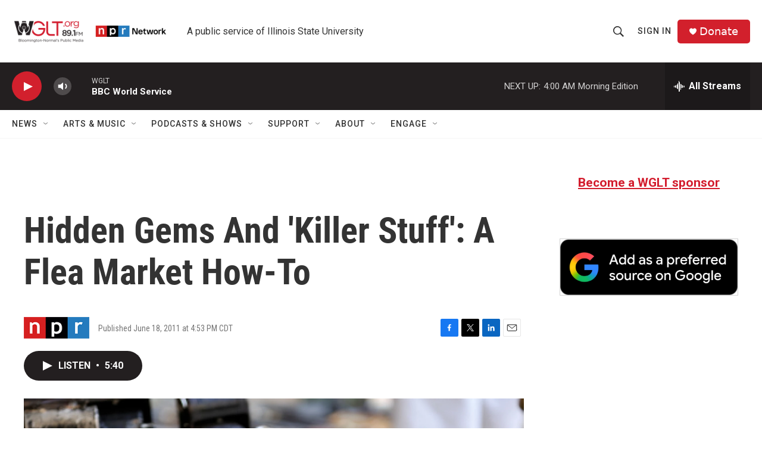

--- FILE ---
content_type: text/html; charset=utf-8
request_url: https://www.google.com/recaptcha/api2/aframe
body_size: 266
content:
<!DOCTYPE HTML><html><head><meta http-equiv="content-type" content="text/html; charset=UTF-8"></head><body><script nonce="0EGf7kGgllaZRoL2lHLu-g">/** Anti-fraud and anti-abuse applications only. See google.com/recaptcha */ try{var clients={'sodar':'https://pagead2.googlesyndication.com/pagead/sodar?'};window.addEventListener("message",function(a){try{if(a.source===window.parent){var b=JSON.parse(a.data);var c=clients[b['id']];if(c){var d=document.createElement('img');d.src=c+b['params']+'&rc='+(localStorage.getItem("rc::a")?sessionStorage.getItem("rc::b"):"");window.document.body.appendChild(d);sessionStorage.setItem("rc::e",parseInt(sessionStorage.getItem("rc::e")||0)+1);localStorage.setItem("rc::h",'1770109947890');}}}catch(b){}});window.parent.postMessage("_grecaptcha_ready", "*");}catch(b){}</script></body></html>